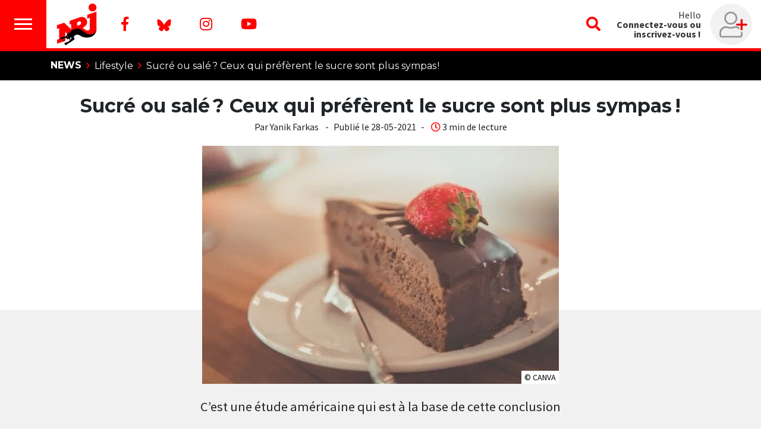

--- FILE ---
content_type: text/html
request_url: https://giphy.com/embed/cOWNPwDDh1tYs
body_size: 2459
content:

<!DOCTYPE html>
<html>
    <head>
        <meta charset="utf-8" />
        <title>Chocolate Cake GIF - Find &amp; Share on GIPHY</title>
        
            <link rel="canonical" href="https://giphy.com/gifs/cake-chocolate-matilda-cOWNPwDDh1tYs" />
        
        <meta name="description" content="Discover &amp; share this Animated GIF with everyone you know. GIPHY is how you search, share, discover, and create GIFs." />
        <meta name="author" content="GIPHY" />
        <meta name="keywords" content="Animated GIFs, GIFs, Giphy" />
        <meta name="alexaVerifyID" content="HMyPJIK-pLEheM5ACWFf6xvnA2U" />
        <meta name="viewport" content="width=device-width, initial-scale=1" />
        <meta name="robots" content="noindex, noimageindex, noai, noimageai" />
        <meta property="og:url" content="https://media0.giphy.com/media/v1.Y2lkPWRkYTI0ZDUwOHdmZG1nM2NwMmpiM3lucGQwMmtwOTI3MXNkMHoyYmkyMTN0NWkyMSZlcD12MV9pbnRlcm5hbF9naWZfYnlfaWQmY3Q9Zw/cOWNPwDDh1tYs/giphy.gif" />
        <meta property="og:title" content="Chocolate Cake GIF - Find &amp; Share on GIPHY" />
        <meta property="og:description" content="Discover &amp; share this Animated GIF with everyone you know. GIPHY is how you search, share, discover, and create GIFs." />
        <meta property="og:type" content="video.other" />
        <meta property="og:image" content="https://media0.giphy.com/media/v1.Y2lkPWRkYTI0ZDUwOHdmZG1nM2NwMmpiM3lucGQwMmtwOTI3MXNkMHoyYmkyMTN0NWkyMSZlcD12MV9pbnRlcm5hbF9naWZfYnlfaWQmY3Q9Zw/cOWNPwDDh1tYs/200.gif" />
        <meta property="og:site_name" content="GIPHY" />
        <meta property="fb:app_id" content="406655189415060" />
        <meta name="twitter:card" value="player" />
        <meta name="twitter:title" value="Chocolate Cake GIF - Find &amp; Share on GIPHY" />
        <meta name="twitter:description" value="Discover &amp; share this Animated GIF with everyone you know. GIPHY is how you search, share, discover, and create GIFs." />
        <meta name="twitter:image" value="https://media0.giphy.com/media/v1.Y2lkPWRkYTI0ZDUwOHdmZG1nM2NwMmpiM3lucGQwMmtwOTI3MXNkMHoyYmkyMTN0NWkyMSZlcD12MV9pbnRlcm5hbF9naWZfYnlfaWQmY3Q9Zw/cOWNPwDDh1tYs/giphy_s.gif" />
        <meta name="twitter:site" value="@giphy" />
        <style type="text/css">
            html,
            body {
                height: 100%;
            }

            body {
                margin: 0;
                padding: 0;
            }

            .embed {
                background: no-repeat url('https://media0.giphy.com/media/v1.Y2lkPWRkYTI0ZDUwOHdmZG1nM2NwMmpiM3lucGQwMmtwOTI3MXNkMHoyYmkyMTN0NWkyMSZlcD12MV9pbnRlcm5hbF9naWZfYnlfaWQmY3Q9Zw/cOWNPwDDh1tYs/200w_s.gif') center center;
                background-size: contain;
                height: 100%;
                width: 100%;
            }
        </style>
    </head>
    <!-- Google Tag Manager -->
    <script>
        ;(function (w, d, s, l, i) {
            w[l] = w[l] || []
            w[l].push({ 'gtm.start': new Date().getTime(), event: 'gtm.js' })
            var f = d.getElementsByTagName(s)[0],
                j = d.createElement(s),
                dl = l != 'dataLayer' ? '&l=' + l : ''
            j.async = true
            j.src = 'https://www.googletagmanager.com/gtm.js?id=' + i + dl
            f.parentNode.insertBefore(j, f)
        })(window, document, 'script', 'dataLayer', 'GTM-WJSSCWX')
    </script>
    <!-- End Google Tag Manager -->

    <script async src="https://www.googletagmanager.com/gtag/js?id=G-VNYPEBL4PG"></script>

    <body>
        <!-- Google Tag Manager (noscript) -->
        <noscript
            ><iframe
                src="https://www.googletagmanager.com/ns.html?id=GTM-WJSSCWX"
                height="0"
                width="0"
                style="display: none; visibility: hidden"
            ></iframe
        ></noscript>
        <!-- End Google Tag Manager (noscript) -->

        <div class="embed"></div>
        <script>
            window.GIPHY_FE_EMBED_KEY = 'eDs1NYmCVgdHvI1x0nitWd5ClhDWMpRE'
            window.GIPHY_API_URL = 'https://api.giphy.com/v1/'
            window.GIPHY_PINGBACK_URL = 'https://pingback.giphy.com'
        </script>
        <script src="/static/dist/runtime.a9eab25a.bundle.js"></script> <script src="/static/dist/gifEmbed.80980e8d.bundle.js"></script>
        <script>
            var Giphy = Giphy || {};
            if (Giphy.renderGifEmbed) {
                Giphy.renderGifEmbed(document.querySelector('.embed'), {
                    gif: {"id": "cOWNPwDDh1tYs", "title": "Chocolate Cake GIF", "images": {"looping": {"mp4": "https://media0.giphy.com/media/v1.Y2lkPWRkYTI0ZDUwOHdmZG1nM2NwMmpiM3lucGQwMmtwOTI3MXNkMHoyYmkyMTN0NWkyMSZlcD12MV9pbnRlcm5hbF9naWZfYnlfaWQmY3Q9Zw/cOWNPwDDh1tYs/giphy-loop.mp4", "mp4_size": 1841904}, "source": {"url": "https://media0.giphy.com/media/v1.Y2lkPWRkYTI0ZDUwOHdmZG1nM2NwMmpiM3lucGQwMmtwOTI3MXNkMHoyYmkyMTN0NWkyMSZlcD12MV9pbnRlcm5hbF9naWZfYnlfaWQmY3Q9Zw/cOWNPwDDh1tYs/source.gif", "width": 450, "height": 325, "size": 682607}, "downsized": {"url": "https://media0.giphy.com/media/v1.Y2lkPWRkYTI0ZDUwOHdmZG1nM2NwMmpiM3lucGQwMmtwOTI3MXNkMHoyYmkyMTN0NWkyMSZlcD12MV9pbnRlcm5hbF9naWZfYnlfaWQmY3Q9Zw/cOWNPwDDh1tYs/giphy.gif", "width": 450, "height": 325, "size": 584432}, "downsized_large": {"url": "https://media0.giphy.com/media/v1.Y2lkPWRkYTI0ZDUwOHdmZG1nM2NwMmpiM3lucGQwMmtwOTI3MXNkMHoyYmkyMTN0NWkyMSZlcD12MV9pbnRlcm5hbF9naWZfYnlfaWQmY3Q9Zw/cOWNPwDDh1tYs/giphy.gif", "width": 450, "height": 325, "size": 584432}, "downsized_medium": {"url": "https://media0.giphy.com/media/v1.Y2lkPWRkYTI0ZDUwOHdmZG1nM2NwMmpiM3lucGQwMmtwOTI3MXNkMHoyYmkyMTN0NWkyMSZlcD12MV9pbnRlcm5hbF9naWZfYnlfaWQmY3Q9Zw/cOWNPwDDh1tYs/giphy.gif", "width": 450, "height": 325, "size": 584432}, "downsized_small": {"width": 150, "height": 108, "mp4": "https://media0.giphy.com/media/v1.Y2lkPWRkYTI0ZDUwOHdmZG1nM2NwMmpiM3lucGQwMmtwOTI3MXNkMHoyYmkyMTN0NWkyMSZlcD12MV9pbnRlcm5hbF9naWZfYnlfaWQmY3Q9Zw/cOWNPwDDh1tYs/giphy-downsized-small.mp4", "mp4_size": 14061}, "downsized_still": {"url": "https://media0.giphy.com/media/v1.Y2lkPWRkYTI0ZDUwOHdmZG1nM2NwMmpiM3lucGQwMmtwOTI3MXNkMHoyYmkyMTN0NWkyMSZlcD12MV9pbnRlcm5hbF9naWZfYnlfaWQmY3Q9Zw/cOWNPwDDh1tYs/giphy_s.gif", "width": 450, "height": 325, "size": 584432}, "fixed_height": {"url": "https://media0.giphy.com/media/v1.Y2lkPWRkYTI0ZDUwOHdmZG1nM2NwMmpiM3lucGQwMmtwOTI3MXNkMHoyYmkyMTN0NWkyMSZlcD12MV9pbnRlcm5hbF9naWZfYnlfaWQmY3Q9Zw/cOWNPwDDh1tYs/200.gif", "width": 278, "height": 200, "size": 223386, "mp4": "https://media0.giphy.com/media/v1.Y2lkPWRkYTI0ZDUwOHdmZG1nM2NwMmpiM3lucGQwMmtwOTI3MXNkMHoyYmkyMTN0NWkyMSZlcD12MV9pbnRlcm5hbF9naWZfYnlfaWQmY3Q9Zw/cOWNPwDDh1tYs/200.mp4", "mp4_size": 54555, "webp": "https://media0.giphy.com/media/v1.Y2lkPWRkYTI0ZDUwOHdmZG1nM2NwMmpiM3lucGQwMmtwOTI3MXNkMHoyYmkyMTN0NWkyMSZlcD12MV9pbnRlcm5hbF9naWZfYnlfaWQmY3Q9Zw/cOWNPwDDh1tYs/200.webp", "webp_size": 95618}, "fixed_height_downsampled": {"url": "https://media0.giphy.com/media/v1.Y2lkPWRkYTI0ZDUwOHdmZG1nM2NwMmpiM3lucGQwMmtwOTI3MXNkMHoyYmkyMTN0NWkyMSZlcD12MV9pbnRlcm5hbF9naWZfYnlfaWQmY3Q9Zw/cOWNPwDDh1tYs/200_d.gif", "width": 278, "height": 200, "size": 88785, "webp": "https://media0.giphy.com/media/v1.Y2lkPWRkYTI0ZDUwOHdmZG1nM2NwMmpiM3lucGQwMmtwOTI3MXNkMHoyYmkyMTN0NWkyMSZlcD12MV9pbnRlcm5hbF9naWZfYnlfaWQmY3Q9Zw/cOWNPwDDh1tYs/200_d.webp", "webp_size": 59212}, "fixed_height_small": {"url": "https://media0.giphy.com/media/v1.Y2lkPWRkYTI0ZDUwOHdmZG1nM2NwMmpiM3lucGQwMmtwOTI3MXNkMHoyYmkyMTN0NWkyMSZlcD12MV9pbnRlcm5hbF9naWZfYnlfaWQmY3Q9Zw/cOWNPwDDh1tYs/100.gif", "width": 136, "height": 100, "size": 70748, "mp4": "https://media0.giphy.com/media/v1.Y2lkPWRkYTI0ZDUwOHdmZG1nM2NwMmpiM3lucGQwMmtwOTI3MXNkMHoyYmkyMTN0NWkyMSZlcD12MV9pbnRlcm5hbF9naWZfYnlfaWQmY3Q9Zw/cOWNPwDDh1tYs/100.mp4", "mp4_size": 13946, "webp": "https://media0.giphy.com/media/v1.Y2lkPWRkYTI0ZDUwOHdmZG1nM2NwMmpiM3lucGQwMmtwOTI3MXNkMHoyYmkyMTN0NWkyMSZlcD12MV9pbnRlcm5hbF9naWZfYnlfaWQmY3Q9Zw/cOWNPwDDh1tYs/100.webp", "webp_size": 24610}, "fixed_height_small_still": {"url": "https://media0.giphy.com/media/v1.Y2lkPWRkYTI0ZDUwOHdmZG1nM2NwMmpiM3lucGQwMmtwOTI3MXNkMHoyYmkyMTN0NWkyMSZlcD12MV9pbnRlcm5hbF9naWZfYnlfaWQmY3Q9Zw/cOWNPwDDh1tYs/100_s.gif", "width": 136, "height": 100, "size": 5238}, "fixed_height_still": {"url": "https://media0.giphy.com/media/v1.Y2lkPWRkYTI0ZDUwOHdmZG1nM2NwMmpiM3lucGQwMmtwOTI3MXNkMHoyYmkyMTN0NWkyMSZlcD12MV9pbnRlcm5hbF9naWZfYnlfaWQmY3Q9Zw/cOWNPwDDh1tYs/200_s.gif", "width": 278, "height": 200, "size": 15031}, "fixed_width": {"url": "https://media0.giphy.com/media/v1.Y2lkPWRkYTI0ZDUwOHdmZG1nM2NwMmpiM3lucGQwMmtwOTI3MXNkMHoyYmkyMTN0NWkyMSZlcD12MV9pbnRlcm5hbF9naWZfYnlfaWQmY3Q9Zw/cOWNPwDDh1tYs/200w.gif", "width": 200, "height": 144, "size": 129563, "mp4": "https://media0.giphy.com/media/v1.Y2lkPWRkYTI0ZDUwOHdmZG1nM2NwMmpiM3lucGQwMmtwOTI3MXNkMHoyYmkyMTN0NWkyMSZlcD12MV9pbnRlcm5hbF9naWZfYnlfaWQmY3Q9Zw/cOWNPwDDh1tYs/200w.mp4", "mp4_size": 27609, "webp": "https://media0.giphy.com/media/v1.Y2lkPWRkYTI0ZDUwOHdmZG1nM2NwMmpiM3lucGQwMmtwOTI3MXNkMHoyYmkyMTN0NWkyMSZlcD12MV9pbnRlcm5hbF9naWZfYnlfaWQmY3Q9Zw/cOWNPwDDh1tYs/200w.webp", "webp_size": 40284}, "fixed_width_downsampled": {"url": "https://media0.giphy.com/media/v1.Y2lkPWRkYTI0ZDUwOHdmZG1nM2NwMmpiM3lucGQwMmtwOTI3MXNkMHoyYmkyMTN0NWkyMSZlcD12MV9pbnRlcm5hbF9naWZfYnlfaWQmY3Q9Zw/cOWNPwDDh1tYs/200w_d.gif", "width": 200, "height": 144, "size": 51160, "webp": "https://media0.giphy.com/media/v1.Y2lkPWRkYTI0ZDUwOHdmZG1nM2NwMmpiM3lucGQwMmtwOTI3MXNkMHoyYmkyMTN0NWkyMSZlcD12MV9pbnRlcm5hbF9naWZfYnlfaWQmY3Q9Zw/cOWNPwDDh1tYs/200w_d.webp", "webp_size": 30692}, "fixed_width_small": {"url": "https://media0.giphy.com/media/v1.Y2lkPWRkYTI0ZDUwOHdmZG1nM2NwMmpiM3lucGQwMmtwOTI3MXNkMHoyYmkyMTN0NWkyMSZlcD12MV9pbnRlcm5hbF9naWZfYnlfaWQmY3Q9Zw/cOWNPwDDh1tYs/100w.gif", "width": 100, "height": 72, "size": 42160, "mp4": "https://media0.giphy.com/media/v1.Y2lkPWRkYTI0ZDUwOHdmZG1nM2NwMmpiM3lucGQwMmtwOTI3MXNkMHoyYmkyMTN0NWkyMSZlcD12MV9pbnRlcm5hbF9naWZfYnlfaWQmY3Q9Zw/cOWNPwDDh1tYs/100w.mp4", "mp4_size": 7851, "webp": "https://media0.giphy.com/media/v1.Y2lkPWRkYTI0ZDUwOHdmZG1nM2NwMmpiM3lucGQwMmtwOTI3MXNkMHoyYmkyMTN0NWkyMSZlcD12MV9pbnRlcm5hbF9naWZfYnlfaWQmY3Q9Zw/cOWNPwDDh1tYs/100w.webp", "webp_size": 16096}, "fixed_width_small_still": {"url": "https://media0.giphy.com/media/v1.Y2lkPWRkYTI0ZDUwOHdmZG1nM2NwMmpiM3lucGQwMmtwOTI3MXNkMHoyYmkyMTN0NWkyMSZlcD12MV9pbnRlcm5hbF9naWZfYnlfaWQmY3Q9Zw/cOWNPwDDh1tYs/100w_s.gif", "width": 100, "height": 72, "size": 3536}, "fixed_width_still": {"url": "https://media0.giphy.com/media/v1.Y2lkPWRkYTI0ZDUwOHdmZG1nM2NwMmpiM3lucGQwMmtwOTI3MXNkMHoyYmkyMTN0NWkyMSZlcD12MV9pbnRlcm5hbF9naWZfYnlfaWQmY3Q9Zw/cOWNPwDDh1tYs/200w_s.gif", "width": 200, "height": 144, "size": 8861}, "original": {"url": "https://media0.giphy.com/media/v1.Y2lkPWRkYTI0ZDUwOHdmZG1nM2NwMmpiM3lucGQwMmtwOTI3MXNkMHoyYmkyMTN0NWkyMSZlcD12MV9pbnRlcm5hbF9naWZfYnlfaWQmY3Q9Zw/cOWNPwDDh1tYs/giphy.gif", "width": 450, "height": 325, "size": 584432, "frames": 15, "hash": "4d58db1275685231f4c6c430106d9691", "mp4": "https://media0.giphy.com/media/v1.Y2lkPWRkYTI0ZDUwOHdmZG1nM2NwMmpiM3lucGQwMmtwOTI3MXNkMHoyYmkyMTN0NWkyMSZlcD12MV9pbnRlcm5hbF9naWZfYnlfaWQmY3Q9Zw/cOWNPwDDh1tYs/giphy.mp4", "mp4_size": 239566, "webp": "https://media0.giphy.com/media/v1.Y2lkPWRkYTI0ZDUwOHdmZG1nM2NwMmpiM3lucGQwMmtwOTI3MXNkMHoyYmkyMTN0NWkyMSZlcD12MV9pbnRlcm5hbF9naWZfYnlfaWQmY3Q9Zw/cOWNPwDDh1tYs/giphy.webp", "webp_size": 548490}, "original_mp4": {"width": 450, "height": 324, "mp4": "https://media0.giphy.com/media/v1.Y2lkPWRkYTI0ZDUwOHdmZG1nM2NwMmpiM3lucGQwMmtwOTI3MXNkMHoyYmkyMTN0NWkyMSZlcD12MV9pbnRlcm5hbF9naWZfYnlfaWQmY3Q9Zw/cOWNPwDDh1tYs/giphy.mp4", "mp4_size": 239566}, "original_still": {"url": "https://media0.giphy.com/media/v1.Y2lkPWRkYTI0ZDUwOHdmZG1nM2NwMmpiM3lucGQwMmtwOTI3MXNkMHoyYmkyMTN0NWkyMSZlcD12MV9pbnRlcm5hbF9naWZfYnlfaWQmY3Q9Zw/cOWNPwDDh1tYs/giphy_s.gif", "width": 450, "height": 325, "size": 50575}, "preview": {"width": 150, "height": 108, "mp4": "https://media0.giphy.com/media/v1.Y2lkPWRkYTI0ZDUwOHdmZG1nM2NwMmpiM3lucGQwMmtwOTI3MXNkMHoyYmkyMTN0NWkyMSZlcD12MV9pbnRlcm5hbF9naWZfYnlfaWQmY3Q9Zw/cOWNPwDDh1tYs/giphy-preview.mp4", "mp4_size": 13524}, "preview_gif": {"url": "https://media0.giphy.com/media/v1.Y2lkPWRkYTI0ZDUwOHdmZG1nM2NwMmpiM3lucGQwMmtwOTI3MXNkMHoyYmkyMTN0NWkyMSZlcD12MV9pbnRlcm5hbF9naWZfYnlfaWQmY3Q9Zw/cOWNPwDDh1tYs/100w.gif", "width": 100, "height": 72, "size": 42160}, "preview_webp": {"url": "https://media0.giphy.com/media/v1.Y2lkPWRkYTI0ZDUwOHdmZG1nM2NwMmpiM3lucGQwMmtwOTI3MXNkMHoyYmkyMTN0NWkyMSZlcD12MV9pbnRlcm5hbF9naWZfYnlfaWQmY3Q9Zw/cOWNPwDDh1tYs/100w.webp", "width": 100, "height": 72, "size": 16096}}, "is_video": false, "tags": [], "cta": {"text": "", "link": ""}, "featured_tags": [], "embed_url": "https://giphy.com/embed/cOWNPwDDh1tYs", "relative_url": "/gifs/cake-chocolate-matilda-cOWNPwDDh1tYs", "type": "gif", "index_id": 520888, "slug": "cake-chocolate-matilda-cOWNPwDDh1tYs", "url": "https://giphy.com/gifs/cake-chocolate-matilda-cOWNPwDDh1tYs", "short_url": null, "bitly_url": null, "username": "", "rating": "pg", "source_image_url": null, "source_post_url": "http://jesiaficionado.tumblr.com/post/50574427104/i-am-bruce", "source_content_url": null, "source_tld": "jesiaficionado.tumblr.com", "source_domain": null, "source_caption": null, "source_body": null, "has_attribution": false, "is_hidden": false, "is_removed": false, "is_community": false, "is_anonymous": false, "is_featured": false, "is_realtime": false, "is_indexable": null, "is_sticker": false, "is_preserve_size": null, "is_trending": false, "gps_no_trend": false, "create_datetime": null, "update_datetime": null, "trending_datetime": "2016-01-27T17:26:51+0000", "external_media": null, "import_type": null, "user": null, "alt_text": ""},
                    autoPlay: "",
                    hideVideo: false,
                    isTwitter: false,
                    trackingQueryString: 'utm_source=iframe&utm_medium=embed&utm_campaign=Embeds&utm_term=https://www.nrj.be/article/11949/sucre-ou-sale-ceux-qui-preferent-le-sucre-sont-plus-sympas'
                })
            }
        </script>
    </body>
</html>
